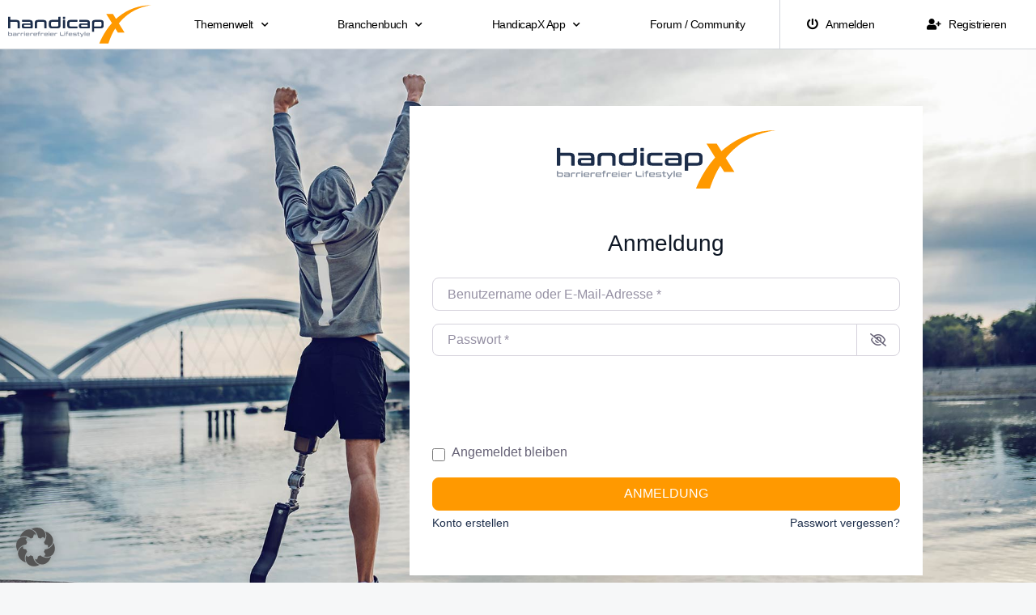

--- FILE ---
content_type: text/html; charset=utf-8
request_url: https://www.google.com/recaptcha/api2/aframe
body_size: 267
content:
<!DOCTYPE HTML><html><head><meta http-equiv="content-type" content="text/html; charset=UTF-8"></head><body><script nonce="Z41AT0rBSI7oDakj-fpDgA">/** Anti-fraud and anti-abuse applications only. See google.com/recaptcha */ try{var clients={'sodar':'https://pagead2.googlesyndication.com/pagead/sodar?'};window.addEventListener("message",function(a){try{if(a.source===window.parent){var b=JSON.parse(a.data);var c=clients[b['id']];if(c){var d=document.createElement('img');d.src=c+b['params']+'&rc='+(localStorage.getItem("rc::a")?sessionStorage.getItem("rc::b"):"");window.document.body.appendChild(d);sessionStorage.setItem("rc::e",parseInt(sessionStorage.getItem("rc::e")||0)+1);localStorage.setItem("rc::h",'1769902477750');}}}catch(b){}});window.parent.postMessage("_grecaptcha_ready", "*");}catch(b){}</script></body></html>

--- FILE ---
content_type: text/css
request_url: https://branchenbuch.handicapx.de/wp-content/uploads/sites/3/elementor/css/post-659.css?ver=1769804746
body_size: 2386
content:
.elementor-659 .elementor-element.elementor-element-2e910c5b:not(.elementor-motion-effects-element-type-background), .elementor-659 .elementor-element.elementor-element-2e910c5b > .elementor-motion-effects-container > .elementor-motion-effects-layer{background-image:url("https://branchenbuch.handicapx.de/wp-content/uploads/sites/3/2020/10/HandicapX-Login-Background.jpg");background-position:center right;background-size:cover;}.elementor-659 .elementor-element.elementor-element-2e910c5b{transition:background 0.3s, border 0.3s, border-radius 0.3s, box-shadow 0.3s;}.elementor-659 .elementor-element.elementor-element-2e910c5b > .elementor-background-overlay{transition:background 0.3s, border-radius 0.3s, opacity 0.3s;}.elementor-659 .elementor-element.elementor-element-2c45ae1f:not(.elementor-motion-effects-element-type-background) > .elementor-widget-wrap, .elementor-659 .elementor-element.elementor-element-2c45ae1f > .elementor-widget-wrap > .elementor-motion-effects-container > .elementor-motion-effects-layer{background-color:var( --e-global-color-312aef26 );}.elementor-659 .elementor-element.elementor-element-2c45ae1f > .elementor-element-populated{transition:background 0.3s, border 0.3s, border-radius 0.3s, box-shadow 0.3s;margin:0px 0px 0px 0px;--e-column-margin-right:0px;--e-column-margin-left:0px;padding:20px 20px 20px 20px;}.elementor-659 .elementor-element.elementor-element-2c45ae1f > .elementor-element-populated > .elementor-background-overlay{transition:background 0.3s, border-radius 0.3s, opacity 0.3s;}.elementor-widget-image .widget-image-caption{color:var( --e-global-color-text );font-family:var( --e-global-typography-text-font-family ), Sans-serif;font-weight:var( --e-global-typography-text-font-weight );line-height:var( --e-global-typography-text-line-height );}.elementor-659 .elementor-element.elementor-element-293dce5d > .elementor-widget-container{padding:10px 10px 10px 10px;}.elementor-659 .elementor-element.elementor-element-293dce5d img{width:47%;}:root{--page-title-display:none;}@media(min-width:768px){.elementor-659 .elementor-element.elementor-element-4cfa2bd4{width:44.386%;}.elementor-659 .elementor-element.elementor-element-2c45ae1f{width:55.614%;}}@media(max-width:1024px){.elementor-widget-image .widget-image-caption{line-height:var( --e-global-typography-text-line-height );}}@media(max-width:767px){.elementor-widget-image .widget-image-caption{line-height:var( --e-global-typography-text-line-height );}}